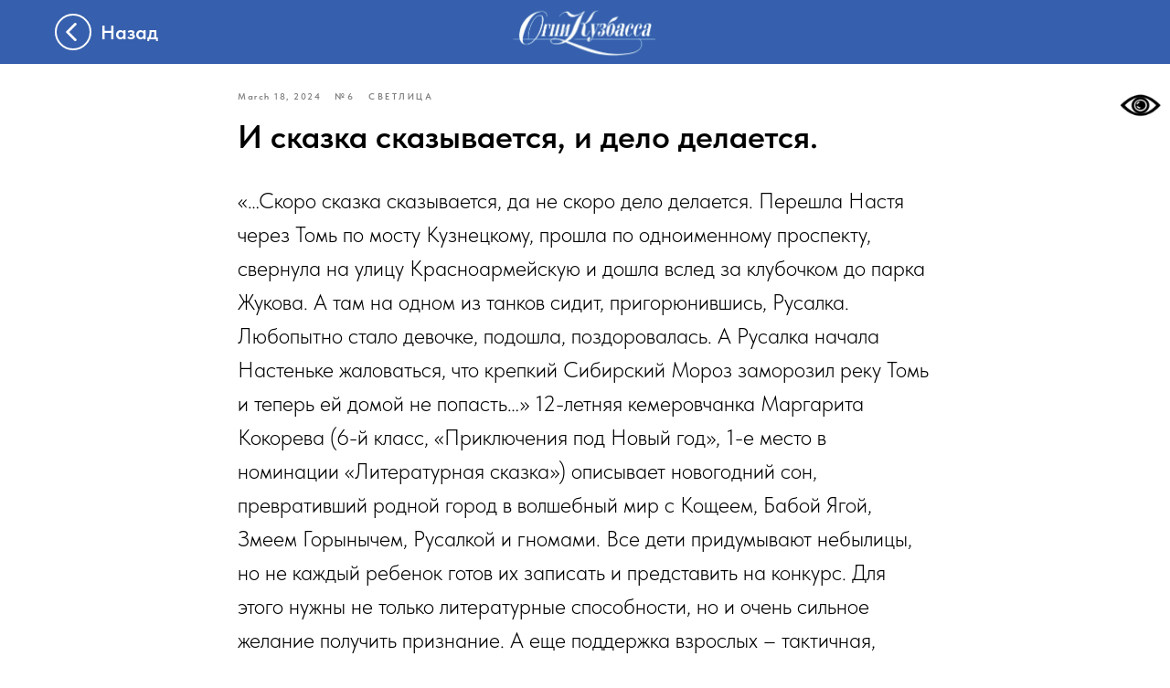

--- FILE ---
content_type: text/html; charset=UTF-8
request_url: https://ognikuzbassakci.ru/tpost/slzpomm8i1-i-skazka-skazivaetsya-i-delo-delaetsya
body_size: 32093
content:
<!DOCTYPE html> <html lang="ru"> <head> <meta charset="utf-8" /> <meta http-equiv="Content-Type" content="text/html; charset=utf-8" /> <meta name="viewport" content="width=device-width, initial-scale=1.0" /> <!--metatextblock-->
    <title>И сказка сказывается, и дело делается.</title>
    <meta name="description" content="">
    <meta name="keywords" content="">
    <meta name="robots" content="index, follow" />

    <meta property="og:title" content="И сказка сказывается, и дело делается." />
    <meta property="og:description" content="" />
    <meta property="og:type" content="website" />
    <meta property="og:url" content="https://ognikuzbassakci.ru/tpost/slzpomm8i1-i-skazka-skazivaetsya-i-delo-delaetsya" />
    <meta property="og:image" content="" />

    <link rel="canonical" href="https://ognikuzbassakci.ru/tpost/slzpomm8i1-i-skazka-skazivaetsya-i-delo-delaetsya" />
    <link rel="alternate" type="application/rss+xml" title="Огни Кузбасса 2023 г." href="https://ognikuzbassakci.ru/rss-feed-438640072721.xml" />
    <link rel="amphtml" href="https://ognikuzbassakci.ru/tpost/slzpomm8i1-i-skazka-skazivaetsya-i-delo-delaetsya?amp=true">

<!--/metatextblock--> <meta name="format-detection" content="telephone=no" /> <meta http-equiv="x-dns-prefetch-control" content="on"> <link rel="dns-prefetch" href="https://ws.tildacdn.com"> <link rel="dns-prefetch" href="https://static.tildacdn.com"> <link rel="icon" type="image/png" sizes="32x32" href="https://static.tildacdn.com/tild6130-3136-4432-b337-393831643965/favicon-32x32.png" media="(prefers-color-scheme: light)"/> <link rel="icon" type="image/png" sizes="32x32" href="https://static.tildacdn.com/tild3836-3030-4163-b861-396464316132/favicon-32x32.png" media="(prefers-color-scheme: dark)"/> <link rel="icon" type="image/svg+xml" sizes="any" href="https://static.tildacdn.com/tild3531-3365-4664-b465-613662363066/faavicon.svg"> <link rel="apple-touch-icon" type="image/png" href="https://static.tildacdn.com/tild6638-3638-4861-b530-653332623061/android-chrome-192x1.png"> <link rel="icon" type="image/png" sizes="192x192" href="https://static.tildacdn.com/tild6638-3638-4861-b530-653332623061/android-chrome-192x1.png"> <!-- Assets --> <script src="https://neo.tildacdn.com/js/tilda-fallback-1.0.min.js" async charset="utf-8"></script> <link rel="stylesheet" href="https://static.tildacdn.com/css/tilda-grid-3.0.min.css" type="text/css" media="all" onerror="this.loaderr='y';"/> <link rel="stylesheet" href="https://static.tildacdn.com/ws/project7902360/tilda-blocks-page40581384.min.css?t=1768898830" type="text/css" media="all" onerror="this.loaderr='y';" /><link rel="stylesheet" href="https://static.tildacdn.com/ws/project7902360/tilda-blocks-page41653438.min.css?t=1768945398" type="text/css" media="all" onerror="this.loaderr='y';" /><link rel="stylesheet" href="https://static.tildacdn.com/ws/project7902360/tilda-blocks-page41235780.min.css?t=1768945398" type="text/css" media="all" onerror="this.loaderr='y';" /> <link rel="stylesheet" href="https://static.tildacdn.com/css/tilda-animation-2.0.min.css" type="text/css" media="all" onerror="this.loaderr='y';" /> <link rel="stylesheet" href="https://static.tildacdn.com/css/tilda-forms-1.0.min.css" type="text/css" media="all" onerror="this.loaderr='y';" /> <link rel="stylesheet" href="https://static.tildacdn.com/css/tilda-popup-1.1.min.css" type="text/css" media="print" onload="this.media='all';" onerror="this.loaderr='y';" /> <noscript><link rel="stylesheet" href="https://static.tildacdn.com/css/tilda-popup-1.1.min.css" type="text/css" media="all" /></noscript> <link rel="stylesheet" href="https://static.tildacdn.com/css/tilda-feed-1.1.min.css" type="text/css" media="all" /> <link rel="stylesheet" href="https://static.tildacdn.com/css/tilda-slds-1.4.min.css" type="text/css" media="print" onload="this.media='all';" onerror="this.loaderr='y';" /> <noscript><link rel="stylesheet" href="https://static.tildacdn.com/css/tilda-slds-1.4.min.css" type="text/css" media="all" /></noscript> <link rel="stylesheet" href="https://static.tildacdn.com/css/tilda-menu-widgeticons-1.0.min.css" type="text/css" media="all" onerror="this.loaderr='y';" /> <link rel="stylesheet" href="https://static.tildacdn.com/css/fonts-tildasans.css" type="text/css" media="all" onerror="this.loaderr='y';" /> <script nomodule src="https://static.tildacdn.com/js/tilda-polyfill-1.0.min.js" charset="utf-8"></script> <script type="text/javascript">function t_onReady(func) {if(document.readyState!='loading') {func();} else {document.addEventListener('DOMContentLoaded',func);}}
function t_onFuncLoad(funcName,okFunc,time) {if(typeof window[funcName]==='function') {okFunc();} else {setTimeout(function() {t_onFuncLoad(funcName,okFunc,time);},(time||100));}}function t_throttle(fn,threshhold,scope) {return function() {fn.apply(scope||this,arguments);};}function t396_initialScale(t){var e=document.getElementById("rec"+t);if(e){var i=e.querySelector(".t396__artboard");if(i){window.tn_scale_initial_window_width||(window.tn_scale_initial_window_width=document.documentElement.clientWidth);var a=window.tn_scale_initial_window_width,r=[],n,l=i.getAttribute("data-artboard-screens");if(l){l=l.split(",");for(var o=0;o<l.length;o++)r[o]=parseInt(l[o],10)}else r=[320,480,640,960,1200];for(var o=0;o<r.length;o++){var d=r[o];a>=d&&(n=d)}var _="edit"===window.allrecords.getAttribute("data-tilda-mode"),c="center"===t396_getFieldValue(i,"valign",n,r),s="grid"===t396_getFieldValue(i,"upscale",n,r),w=t396_getFieldValue(i,"height_vh",n,r),g=t396_getFieldValue(i,"height",n,r),u=!!window.opr&&!!window.opr.addons||!!window.opera||-1!==navigator.userAgent.indexOf(" OPR/");if(!_&&c&&!s&&!w&&g&&!u){var h=parseFloat((a/n).toFixed(3)),f=[i,i.querySelector(".t396__carrier"),i.querySelector(".t396__filter")],v=Math.floor(parseInt(g,10)*h)+"px",p;i.style.setProperty("--initial-scale-height",v);for(var o=0;o<f.length;o++)f[o].style.setProperty("height","var(--initial-scale-height)");t396_scaleInitial__getElementsToScale(i).forEach((function(t){t.style.zoom=h}))}}}}function t396_scaleInitial__getElementsToScale(t){return t?Array.prototype.slice.call(t.children).filter((function(t){return t&&(t.classList.contains("t396__elem")||t.classList.contains("t396__group"))})):[]}function t396_getFieldValue(t,e,i,a){var r,n=a[a.length-1];if(!(r=i===n?t.getAttribute("data-artboard-"+e):t.getAttribute("data-artboard-"+e+"-res-"+i)))for(var l=0;l<a.length;l++){var o=a[l];if(!(o<=i)&&(r=o===n?t.getAttribute("data-artboard-"+e):t.getAttribute("data-artboard-"+e+"-res-"+o)))break}return r}window.TN_SCALE_INITIAL_VER="1.0",window.tn_scale_initial_window_width=null;</script> <script src="https://static.tildacdn.com/js/jquery-1.10.2.min.js" charset="utf-8" onerror="this.loaderr='y';"></script> <script src="https://static.tildacdn.com/js/tilda-scripts-3.0.min.js" charset="utf-8" defer onerror="this.loaderr='y';"></script> <script src="https://static.tildacdn.com/ws/project7902360/tilda-blocks-page40581384.min.js?t=1768898830" charset="utf-8" onerror="this.loaderr='y';"></script><script src="https://static.tildacdn.com/ws/project7902360/tilda-blocks-page41653438.min.js?t=1768945398" onerror="this.loaderr='y';"></script><script src="https://static.tildacdn.com/ws/project7902360/tilda-blocks-page41235780.min.js?t=1768945398" onerror="this.loaderr='y';"></script> <script src="https://static.tildacdn.com/js/tilda-lazyload-1.0.min.js" charset="utf-8" async onerror="this.loaderr='y';"></script> <script src="https://static.tildacdn.com/js/tilda-animation-2.0.min.js" charset="utf-8" async onerror="this.loaderr='y';"></script> <script src="https://static.tildacdn.com/js/tilda-feed-1.1.min.js" charset="utf-8"></script><script src="https://static.tildacdn.com/js/tilda-zero-fixed-1.0.min.js" charset="utf-8"></script><script src="https://static.tildacdn.com/js/tilda-zero-forms-1.0.min.js" charset="utf-8"></script><script src="https://static.tildacdn.com/js/tilda-zero-gallery-1.0.min.js" charset="utf-8"></script><script src="https://static.tildacdn.com/js/tilda-zero-tooltip-1.0.min.js" charset="utf-8"></script><script src="https://static.tildacdn.com/js/tilda-zero-video-1.0.min.js" charset="utf-8"></script><script src="https://static.tildacdn.com/js/tilda-forms-1.0.min.js" charset="utf-8"></script><link rel="stylesheet" href="https://static.tildacdn.com/css/tilda-forms-1.0.min.css" type="text/css" media="all"><script src="https://static.tildacdn.com/js/tilda-map-1.0.min.js" charset="utf-8"></script><script src="https://static.tildacdn.com/js/tilda-vote-1.1.min.js" charset="utf-8"></script><script src="https://static.tildacdn.com/js/tilda-animation-sbs-1.0.min.js" charset="utf-8"></script> <script src="https://static.tildacdn.com/js/tilda-slds-1.4.min.js" charset="utf-8" async onerror="this.loaderr='y';"></script> <script src="https://static.tildacdn.com/js/hammer.min.js" charset="utf-8" async onerror="this.loaderr='y';"></script> <script src="https://static.tildacdn.com/js/tilda-menu-1.0.min.js" charset="utf-8" async onerror="this.loaderr='y';"></script> <script src="https://static.tildacdn.com/js/tilda-menu-widgeticons-1.0.min.js" charset="utf-8" async onerror="this.loaderr='y';"></script> <script src="https://static.tildacdn.com/js/tilda-popup-1.0.min.js" charset="utf-8" async onerror="this.loaderr='y';"></script> <script src="https://static.tildacdn.com/js/tilda-widget-positions-1.0.min.js" charset="utf-8" async onerror="this.loaderr='y';"></script> <script src="https://static.tildacdn.com/js/tilda-zero-1.1.min.js" charset="utf-8" async onerror="this.loaderr='y';"></script> <script src="https://static.tildacdn.com/js/tilda-zero-scale-1.0.min.js" charset="utf-8" async onerror="this.loaderr='y';"></script> <script src="https://static.tildacdn.com/js/tilda-skiplink-1.0.min.js" charset="utf-8" async onerror="this.loaderr='y';"></script> <script src="https://static.tildacdn.com/js/tilda-events-1.0.min.js" charset="utf-8" async onerror="this.loaderr='y';"></script> <!-- nominify begin --><!-- Google tag (gtag.js) --> <script async src="https://www.googletagmanager.com/gtag/js?id=G-5XC5N0HKMM"></script> <script>
  window.dataLayer = window.dataLayer || [];
  function gtag(){dataLayer.push(arguments);}
  gtag('js', new Date());

  gtag('config', 'G-5XC5N0HKMM');
</script> <!-- Yandex.Metrika counter --> <script type="text/javascript" >
   (function(m,e,t,r,i,k,a){m[i]=m[i]||function(){(m[i].a=m[i].a||[]).push(arguments)};
   m[i].l=1*new Date();
   for (var j = 0; j < document.scripts.length; j++) {if (document.scripts[j].src === r) { return; }}
   k=e.createElement(t),a=e.getElementsByTagName(t)[0],k.async=1,k.src=r,a.parentNode.insertBefore(k,a)})
   (window, document, "script", "https://mc.yandex.ru/metrika/tag.js", "ym");

   ym(95745437, "init", {
        clickmap:true,
        trackLinks:true,
        accurateTrackBounce:true,
        webvisor:true
   });
</script> <noscript><div><img src="https://mc.yandex.ru/watch/95745437" style="position:absolute; left:-9999px;" alt="" /></div></noscript> <!-- /Yandex.Metrika counter --><!-- nominify end --><script type="text/javascript">window.dataLayer=window.dataLayer||[];</script> <script type="text/javascript">(function() {if((/bot|google|yandex|baidu|bing|msn|duckduckbot|teoma|slurp|crawler|spider|robot|crawling|facebook/i.test(navigator.userAgent))===false&&typeof(sessionStorage)!='undefined'&&sessionStorage.getItem('visited')!=='y'&&document.visibilityState){var style=document.createElement('style');style.type='text/css';style.innerHTML='@media screen and (min-width: 980px) {.t-records {opacity: 0;}.t-records_animated {-webkit-transition: opacity ease-in-out .2s;-moz-transition: opacity ease-in-out .2s;-o-transition: opacity ease-in-out .2s;transition: opacity ease-in-out .2s;}.t-records.t-records_visible {opacity: 1;}}';document.getElementsByTagName('head')[0].appendChild(style);function t_setvisRecs(){var alr=document.querySelectorAll('.t-records');Array.prototype.forEach.call(alr,function(el) {el.classList.add("t-records_animated");});setTimeout(function() {Array.prototype.forEach.call(alr,function(el) {el.classList.add("t-records_visible");});sessionStorage.setItem("visited","y");},400);}
document.addEventListener('DOMContentLoaded',t_setvisRecs);}})();</script></head> <body class="t-body" style="margin:0;"> <!--allrecords--> <div id="allrecords" class="t-records" data-post-page="y" data-hook="blocks-collection-content-node" data-tilda-project-id="7902360" data-tilda-page-id="40581384" data-tilda-page-alias="svetlitsa" data-tilda-formskey="71c521682bb0fe61c8eb3ccf87902360" data-tilda-stat-scroll="yes" data-tilda-lazy="yes" data-tilda-project-lang="RU" data-tilda-root-zone="com" data-tilda-project-headcode="yes" data-tilda-project-country="RU">

<!-- POST START -->

<!--header-->
<div id="t-header" class="t-records" data-hook="blocks-collection-content-node" data-tilda-project-id="7902360" data-tilda-page-id="41653438" data-tilda-page-alias="head_publication" data-tilda-formskey="71c521682bb0fe61c8eb3ccf87902360" data-tilda-stat-scroll="yes" data-tilda-lazy="yes" data-tilda-project-lang="RU" data-tilda-root-zone="one"  data-tilda-project-headcode="yes"     data-tilda-project-country="RU">

    <div id="rec673280597" class="r t-rec uc-menu" style=" " data-animationappear="off" data-record-type="396"      >
<!-- T396 -->
<style>#rec673280597 .t396__artboard {position: fixed;width: 100%;left: 0;top: 0;z-index: 990;}#rec673280597 .t396__artboard {height: 70px;}#rec673280597 .t396__filter {height: 70px;        background-image: -webkit-gradient( linear, left top, left bottom, from(rgba(33,78,165,0.9)), to(rgba(33,78,165,0.9)) );background-image: -webkit-linear-gradient(top, rgba(33,78,165,0.9), rgba(33,78,165,0.9));background-image: linear-gradient(to bottom, rgba(33,78,165,0.9), rgba(33,78,165,0.9));will-change: transform;}#rec673280597 .t396__carrier{height: 70px;background-position: center center;background-attachment: scroll;background-size: cover;background-repeat: no-repeat;}@media screen and (max-width: 1199px) {#rec673280597 .t396__artboard,#rec673280597 .t396__filter,#rec673280597 .t396__carrier {height: 70px;}#rec673280597 .t396__filter {}#rec673280597 .t396__carrier {background-attachment: scroll;}}@media screen and (max-width: 959px) {#rec673280597 .t396__artboard,#rec673280597 .t396__filter,#rec673280597 .t396__carrier {}#rec673280597 .t396__filter {}#rec673280597 .t396__carrier {background-attachment: scroll;}}@media screen and (max-width: 639px) {#rec673280597 .t396__artboard,#rec673280597 .t396__filter,#rec673280597 .t396__carrier {height: 70px;}#rec673280597 .t396__filter {    background-image: -webkit-gradient( linear, left top, left bottom, from(rgba(33,78,165,0.9)), to(rgba(33,78,165,0.9)) );background-image: -webkit-linear-gradient(top, rgba(33,78,165,0.9), rgba(33,78,165,0.9));background-image: linear-gradient(to bottom, rgba(33,78,165,0.9), rgba(33,78,165,0.9));background-color: unset;will-change: transform;}#rec673280597 .t396__carrier {background-attachment: scroll;}}@media screen and (max-width: 479px) {#rec673280597 .t396__artboard,#rec673280597 .t396__filter,#rec673280597 .t396__carrier {height: 45px;}#rec673280597 .t396__filter {    background-image: -webkit-gradient( linear, left top, left bottom, from(rgba(33,78,165,0.9)), to(rgba(33,78,165,0.9)) );background-image: -webkit-linear-gradient(top, rgba(33,78,165,0.9), rgba(33,78,165,0.9));background-image: linear-gradient(to bottom, rgba(33,78,165,0.9), rgba(33,78,165,0.9));background-color: unset;will-change: transform;}#rec673280597 .t396__carrier {background-attachment: scroll;}}#rec673280597 .tn-elem[data-elem-id="1682005226907"] {
  color: #000000;
  text-align: center;
  z-index: 2;
  top:  -11px;;
  left:  calc(50% - 600px + -100px);;
  width: 411px;
  height: 91px;
}
#rec673280597 .tn-elem[data-elem-id="1682005226907"] .tn-atom {
  color: #000000;
  font-size: 14px;
  font-family: 'TildaSans', Arial,sans-serif;
  line-height: 1.55;
  font-weight: 700;
  border-radius: 4px;
  background-position: center center;
  --t396-speedhover: 0.2s;
  transition: background-color var(--t396-speedhover,0s) ease-in-out, color var(--t396-speedhover,0s) ease-in-out, border-color var(--t396-speedhover,0s) ease-in-out, box-shadow var(--t396-shadowshoverspeed,0.2s) ease-in-out;
  -webkit-box-pack: center;
  -ms-flex-pack: center;
  justify-content: center;
}
#rec673280597 .tn-elem[data-elem-id="1682005226907"] .tn-atom::after {
  display: none;
}
#rec673280597 .tn-elem[data-elem-id="1682005226907"] .tn-atom .tn-atom__button-text {
  transition: color var(--t396-speedhover,0s) ease-in-out;
  color: #000000;
}
#rec673280597 .tn-elem[data-elem-id="1682005226907"] .tn-atom .tn-atom__button-border::before {
  display: none;
}
#rec673280597 .tn-elem[data-elem-id="1682005226907"] .tn-atom .tn-atom__button-border::after {
  display: none;
}
@media (hover), (min-width:0\0) {
  #rec673280597 .tn-elem[data-elem-id="1682005226907"] .tn-atom:hover::after {
    opacity: 0;
  }
  #rec673280597 .tn-elem[data-elem-id="1682005226907"] .tn-atom:hover {
    animation-name: none;
  }
}
@media screen and (max-width: 1199px) {
  #rec673280597 .tn-elem[data-elem-id="1682005226907"] {
    top:  -17px;;
    left:  calc(50% - 480px + -143px);;
    width: px;
    height: 108px;
  }
  #rec673280597 .tn-elem[data-elem-id="1682005226907"] .tn-atom {
    white-space: normal;
    background-size: cover;
  }
  #rec673280597 .tn-elem[data-elem-id="1682005226907"] .tn-atom::after {
    display: none;
  }
  #rec673280597 .tn-elem[data-elem-id="1682005226907"] .tn-atom .tn-atom__button-text {
    overflow: visible;
  }
  #rec673280597 .tn-elem[data-elem-id="1682005226907"] .tn-atom .tn-atom__button-border::before {
    display: none;
  }
  #rec673280597 .tn-elem[data-elem-id="1682005226907"] .tn-atom .tn-atom__button-border::after {
    display: none;
  }
  @media (hover), (min-width:0\0) {
    #rec673280597 .tn-elem[data-elem-id="1682005226907"] .tn-atom:hover::after {
      opacity: 0;
    }
    #rec673280597 .tn-elem[data-elem-id="1682005226907"] .tn-atom:hover {
      animation-name: none;
    }
  }
}
@media screen and (max-width: 959px) {
  #rec673280597 .tn-elem[data-elem-id="1682005226907"] {
    top:  -36px;;
    left:  calc(50% - 320px + -115px);;
    width: px;
    height: 153px;
  }
  #rec673280597 .tn-elem[data-elem-id="1682005226907"] .tn-atom {
    white-space: normal;
    background-size: cover;
  }
  #rec673280597 .tn-elem[data-elem-id="1682005226907"] .tn-atom::after {
    display: none;
  }
  #rec673280597 .tn-elem[data-elem-id="1682005226907"] .tn-atom .tn-atom__button-text {
    overflow: visible;
  }
  #rec673280597 .tn-elem[data-elem-id="1682005226907"] .tn-atom .tn-atom__button-border::before {
    display: none;
  }
  #rec673280597 .tn-elem[data-elem-id="1682005226907"] .tn-atom .tn-atom__button-border::after {
    display: none;
  }
  @media (hover), (min-width:0\0) {
    #rec673280597 .tn-elem[data-elem-id="1682005226907"] .tn-atom:hover::after {
      opacity: 0;
    }
    #rec673280597 .tn-elem[data-elem-id="1682005226907"] .tn-atom:hover {
      animation-name: none;
    }
  }
}
@media screen and (max-width: 639px) {
  #rec673280597 .tn-elem[data-elem-id="1682005226907"] {
    top:  -37px;;
    left:  calc(50% - 240px + -161px);;
    width: px;
  }
  #rec673280597 .tn-elem[data-elem-id="1682005226907"] .tn-atom {
    white-space: normal;
    background-size: cover;
  }
  #rec673280597 .tn-elem[data-elem-id="1682005226907"] .tn-atom::after {
    display: none;
  }
  #rec673280597 .tn-elem[data-elem-id="1682005226907"] .tn-atom .tn-atom__button-text {
    overflow: visible;
  }
  #rec673280597 .tn-elem[data-elem-id="1682005226907"] .tn-atom .tn-atom__button-border::before {
    display: none;
  }
  #rec673280597 .tn-elem[data-elem-id="1682005226907"] .tn-atom .tn-atom__button-border::after {
    display: none;
  }
  @media (hover), (min-width:0\0) {
    #rec673280597 .tn-elem[data-elem-id="1682005226907"] .tn-atom:hover::after {
      opacity: 0;
    }
    #rec673280597 .tn-elem[data-elem-id="1682005226907"] .tn-atom:hover {
      animation-name: none;
    }
  }
}
@media screen and (max-width: 479px) {
  #rec673280597 .tn-elem[data-elem-id="1682005226907"] {
    top:  0px;;
    left:  calc(50% - 160px + -261px);;
    width: 423px;
    height: 55px;
  }
  #rec673280597 .tn-elem[data-elem-id="1682005226907"] .tn-atom {
    white-space: normal;
    background-size: cover;
  }
  #rec673280597 .tn-elem[data-elem-id="1682005226907"] .tn-atom::after {
    display: none;
  }
  #rec673280597 .tn-elem[data-elem-id="1682005226907"] .tn-atom .tn-atom__button-text {
    overflow: visible;
  }
  #rec673280597 .tn-elem[data-elem-id="1682005226907"] .tn-atom .tn-atom__button-border::before {
    display: none;
  }
  #rec673280597 .tn-elem[data-elem-id="1682005226907"] .tn-atom .tn-atom__button-border::after {
    display: none;
  }
  @media (hover), (min-width:0\0) {
    #rec673280597 .tn-elem[data-elem-id="1682005226907"] .tn-atom:hover::after {
      opacity: 0;
    }
    #rec673280597 .tn-elem[data-elem-id="1682005226907"] .tn-atom:hover {
      animation-name: none;
    }
  }
}#rec673280597 .tn-elem[data-elem-id="1701098200008"] {
  z-index: 4;
  top:  7px;;
  left:  calc(50% - 600px + 511px);;
  width: 178px;
  height: 57px;
}
#rec673280597 .tn-elem[data-elem-id="1701098200008"] .tn-atom {
  background-position: center center;
  background-size: cover;
  background-repeat: no-repeat;
  border-width: var(--t396-borderwidth, 0);
  border-style: var(--t396-borderstyle, solid);
  border-color: var(--t396-bordercolor, transparent);
  transition: background-color var(--t396-speedhover,0s) ease-in-out, color var(--t396-speedhover,0s) ease-in-out, border-color var(--t396-speedhover,0s) ease-in-out, box-shadow var(--t396-shadowshoverspeed,0.2s) ease-in-out;
}
@media screen and (max-width: 1199px) {
  #rec673280597 .tn-elem[data-elem-id="1701098200008"] {
    top:  7px;;
    left:  calc(50% - 480px + 391px);;
  }
}
@media screen and (max-width: 959px) {
  #rec673280597 .tn-elem[data-elem-id="1701098200008"] {
    left:  calc(50% - 320px + 442px);;
  }
}
@media screen and (max-width: 639px) {
  #rec673280597 .tn-elem[data-elem-id="1701098200008"] {
    top:  7px;;
    left:  calc(50% - 240px + 292px);;
  }
}
@media screen and (max-width: 479px) {
  #rec673280597 .tn-elem[data-elem-id="1701098200008"] {
    top:  5px;;
    left:  calc(50% - 160px + 207px);;
    width: 103px;
    height: 35px;
  }
}#rec673280597 .tn-elem[data-elem-id="1701099094172"] {
  z-index: 5;
  top:  25px;;
  left:  calc(50% - 600px + 28px);;
  width: 20px;
  height: 20px;
  pointer-events: none;
}
#rec673280597 .tn-elem[data-elem-id="1701099094172"] .tn-atom {
  background-position: center center;
  background-size: cover;
  background-repeat: no-repeat;
  border-width: var(--t396-borderwidth, 0);
  border-style: var(--t396-borderstyle, solid);
  border-color: var(--t396-bordercolor, transparent);
  transition: background-color var(--t396-speedhover,0s) ease-in-out, color var(--t396-speedhover,0s) ease-in-out, border-color var(--t396-speedhover,0s) ease-in-out, box-shadow var(--t396-shadowshoverspeed,0.2s) ease-in-out;
}
@media screen and (max-width: 639px) {
  #rec673280597 .tn-elem[data-elem-id="1701099094172"] {
    left:  calc(50% - 240px + 18px);;
  }
}
@media screen and (max-width: 479px) {
  #rec673280597 .tn-elem[data-elem-id="1701099094172"] {
    top:  15px;;
    left:  calc(50% - 160px + 16px);;
    width: 15px;
    height: 15px;
  }
}#rec673280597 .tn-elem[data-elem-id="1701099522177"] {
  z-index: 6;
  top:  15px;;
  left:  calc(50% - 600px + 20px);;
  width: 40px;
  height: 40px;
  pointer-events: none;
}
#rec673280597 .tn-elem[data-elem-id="1701099522177"] .tn-atom {
  border-radius: 3000px;
  background-position: center center;
  --t396-borderwidth: 2px;
  --t396-bordercolor: #ffffff;
  border-width: var(--t396-borderwidth, 0);
  border-style: var(--t396-borderstyle, solid);
  border-color: var(--t396-bordercolor, transparent);
  transition: background-color var(--t396-speedhover,0s) ease-in-out, color var(--t396-speedhover,0s) ease-in-out, border-color var(--t396-speedhover,0s) ease-in-out, box-shadow var(--t396-shadowshoverspeed,0.2s) ease-in-out;
}
@media screen and (max-width: 639px) {
  #rec673280597 .tn-elem[data-elem-id="1701099522177"] {
    left:  calc(50% - 240px + 10px);;
  }
}
@media screen and (max-width: 479px) {
  #rec673280597 .tn-elem[data-elem-id="1701099522177"] {
    top:  8px;;
    left:  calc(50% - 160px + 10px);;
    width: 29px;
    height: 29px;
  }
}#rec673280597 .tn-elem[data-elem-id="1701099619344"] {
  color: #ffffff;
  z-index: 7;
  top:  18px;;
  left:  calc(50% - 600px + 70px);;
  width: 255px;
  height: auto;
  pointer-events: none;
}
#rec673280597 .tn-elem[data-elem-id="1701099619344"] .tn-atom {
  color: #ffffff;
  font-size: 22px;
  font-family: 'TildaSans', Arial,sans-serif;
  line-height: 1.55;
  font-weight: 600;
  background-position: center center;
  border-width: var(--t396-borderwidth, 0);
  border-style: var(--t396-borderstyle, solid);
  border-color: var(--t396-bordercolor, transparent);
  transition: background-color var(--t396-speedhover,0s) ease-in-out, color var(--t396-speedhover,0s) ease-in-out, border-color var(--t396-speedhover,0s) ease-in-out, box-shadow var(--t396-shadowshoverspeed,0.2s) ease-in-out;
  text-shadow: var(--t396-shadow-text-x, 0px) var(--t396-shadow-text-y, 0px) var(--t396-shadow-text-blur, 0px) rgba(var(--t396-shadow-text-color), var(--t396-shadow-text-opacity, 100%));
}
@media screen and (max-width: 1199px) {
  #rec673280597 .tn-elem[data-elem-id="1701099619344"] {
    top:  18px;;
    left:  calc(50% - 480px + 70px);;
    height: auto;
  }
}
@media screen and (max-width: 639px) {
  #rec673280597 .tn-elem[data-elem-id="1701099619344"] {
    left:  calc(50% - 240px + 60px);;
    height: auto;
  }
}
@media screen and (max-width: 479px) {
  #rec673280597 .tn-elem[data-elem-id="1701099619344"] {
    top:  10px;;
    left:  calc(50% - 160px + 49px);;
    width: 54px;
    height: auto;
  }
  #rec673280597 .tn-elem[data-elem-id="1701099619344"] .tn-atom {
    font-size: 16px;
    background-size: cover;
  }
}</style>










<div class='t396'>

	<div class="t396__artboard" data-artboard-recid="673280597" data-artboard-screens="320,480,640,960,1200"

				data-artboard-height="70"
		data-artboard-valign="center"
				 data-artboard-upscale="grid" 						 data-artboard-pos="fixed" 														 data-artboard-fixed-need-js="y"
							
																																															
				 data-artboard-height-res-320="45" 																 data-artboard-upscale-res-320="window" 																																
																																															
				 data-artboard-height-res-480="70" 																																																
																																															
																																																				
																																															
				 data-artboard-height-res-960="70" 																																																
						>

		
				
								
																											
																											
																											
																											
					
					<div class="t396__carrier" data-artboard-recid="673280597"></div>
		
		
		<div class="t396__filter" data-artboard-recid="673280597"></div>

		
					
		
				
						
	
			
	
						
												
												
												
												
									
	
			
	<div class='t396__elem tn-elem tn-elem__6732805971682005226907' data-elem-id='1682005226907' data-elem-type='button'
				data-field-top-value="-11"
		data-field-left-value="-100"
		 data-field-height-value="91" 		 data-field-width-value="411" 		data-field-axisy-value="top"
		data-field-axisx-value="left"
		data-field-container-value="grid"
		data-field-topunits-value="px"
		data-field-leftunits-value="px"
		data-field-heightunits-value="px"
		data-field-widthunits-value="px"
																																																																						 data-field-fontsize-value="14" 		
							
			
																																																																																																																																								
												
				 data-field-top-res-320-value="0" 				 data-field-left-res-320-value="-261" 				 data-field-height-res-320-value="55" 				 data-field-width-res-320-value="423" 																																																																																																																								
			
					
			
																																																																																																																																								
												
				 data-field-top-res-480-value="-37" 				 data-field-left-res-480-value="-161" 																 data-field-axisx-res-480-value="left" 				 data-field-container-res-480-value="grid" 																																																																																																												
			
					
			
																																																																																																																																								
												
				 data-field-top-res-640-value="-36" 				 data-field-left-res-640-value="-115" 				 data-field-height-res-640-value="153" 																																																																																																																												
			
					
			
																																																																																																																																								
												
				 data-field-top-res-960-value="-17" 				 data-field-left-res-960-value="-143" 				 data-field-height-res-960-value="108" 																																																																																																																												
			
					
			
		
		
		
			>

		
									
				
				
																			
																				
																				
																				
																				
					
				
							<a class='tn-atom' href="#goback"  >
				<div class='tn-atom__button-content'>
						
						
					
					<span class="tn-atom__button-text">ㅤㅤㅤㅤㅤㅤㅤㅤㅤㅤ</span>
				</div>
				<span class="tn-atom__button-border"></span>
			</a>
		
				
				
				
				
				
				
	</div>

			
					
		
																																															
				
					
		
				
						
	
			
	
						
												
												
												
												
									
	
			
	<div class='t396__elem tn-elem tn-elem__6732805971701098200008' data-elem-id='1701098200008' data-elem-type='shape'
				data-field-top-value="7"
		data-field-left-value="511"
		 data-field-height-value="57" 		 data-field-width-value="178" 		data-field-axisy-value="top"
		data-field-axisx-value="left"
		data-field-container-value="grid"
		data-field-topunits-value="px"
		data-field-leftunits-value="px"
		data-field-heightunits-value="px"
		data-field-widthunits-value="px"
																																																																								
							
			
																																																																																																																																								
												
				 data-field-top-res-320-value="5" 				 data-field-left-res-320-value="207" 				 data-field-height-res-320-value="35" 				 data-field-width-res-320-value="103" 																																																																																																																								
			
					
			
																																																																																																																																								
												
				 data-field-top-res-480-value="7" 				 data-field-left-res-480-value="292" 																																																																																																																																
			
					
			
																																																																																																																																								
												
								 data-field-left-res-640-value="442" 																																																																																																																																
			
					
			
																																																																																																																																								
												
				 data-field-top-res-960-value="7" 				 data-field-left-res-960-value="391" 																																																																																																																																
			
					
			
		
		
		
			>

		
									
				
				
																			
																				
																				
																				
																				
					
							<a class='tn-atom' href="/"				 																																			style="background-image:url('https://static.tildacdn.com/tild6236-6632-4466-a661-663261343133/logotip_4_-PhotoRoom.png');"
																																								aria-label=''							role="img"
												>
			</a>
		
				
				
				
				
				
				
				
	</div>

			
					
		
				
										
		
				
						
	
			
	
						
												
												
												
												
									
	
			
	<div class='t396__elem tn-elem tn-elem__6732805971701099094172' data-elem-id='1701099094172' data-elem-type='shape'
				data-field-top-value="25"
		data-field-left-value="28"
		 data-field-height-value="20" 		 data-field-width-value="20" 		data-field-axisy-value="top"
		data-field-axisx-value="left"
		data-field-container-value="grid"
		data-field-topunits-value="px"
		data-field-leftunits-value="px"
		data-field-heightunits-value="px"
		data-field-widthunits-value="px"
																																																																								
							
			
																																																																																																																																								
												
				 data-field-top-res-320-value="15" 				 data-field-left-res-320-value="16" 				 data-field-height-res-320-value="15" 				 data-field-width-res-320-value="15" 																																																																																																																								
			
					
			
																																																																																																																																								
												
								 data-field-left-res-480-value="18" 																																																																																																																																
			
					
			
																																																																																																																																								
												
																																																																																																																																								
			
					
			
																																																																																																																																								
												
																																																																																																																																								
			
					
			
		
		
		
			>

		
									
				
				
																			
																				
																				
																				
																				
					
							<div class='tn-atom' 				 																																			style="background-image:url('https://static.tildacdn.com/tild3237-3264-4037-a565-363233386333/arrowhead-thin-outli.png');"
																																								aria-label=''							role="img"
												>
			</div>
		
				
				
				
				
				
				
				
	</div>

			
							
		
				
						
	
			
	
						
												
												
												
												
									
	
			
	<div class='t396__elem tn-elem tn-elem__6732805971701099522177' data-elem-id='1701099522177' data-elem-type='shape'
				data-field-top-value="15"
		data-field-left-value="20"
		 data-field-height-value="40" 		 data-field-width-value="40" 		data-field-axisy-value="top"
		data-field-axisx-value="left"
		data-field-container-value="grid"
		data-field-topunits-value="px"
		data-field-leftunits-value="px"
		data-field-heightunits-value="px"
		data-field-widthunits-value="px"
																																																																								
							
			
																																																																																																																																								
												
				 data-field-top-res-320-value="8" 				 data-field-left-res-320-value="10" 				 data-field-height-res-320-value="29" 				 data-field-width-res-320-value="29" 																																																																																																																								
			
					
			
																																																																																																																																								
												
								 data-field-left-res-480-value="10" 																																																																																																																																
			
					
			
																																																																																																																																								
												
																																																																																																																																								
			
					
			
																																																																																																																																								
												
																																																																																																																																								
			
					
			
		
		
		
			>

		
									
				
				
																			
																				
																				
																				
																				
					
							<div class='tn-atom' 				 																													>
			</div>
		
				
				
				
				
				
				
				
	</div>

			
						
					
		
				
						
	
			
	
						
												
												
												
												
									
	
			
	<div class='t396__elem tn-elem tn-elem__6732805971701099619344' data-elem-id='1701099619344' data-elem-type='text'
				data-field-top-value="18"
		data-field-left-value="70"
				 data-field-width-value="255" 		data-field-axisy-value="top"
		data-field-axisx-value="left"
		data-field-container-value="grid"
		data-field-topunits-value="px"
		data-field-leftunits-value="px"
		data-field-heightunits-value=""
		data-field-widthunits-value="px"
																																																																						 data-field-fontsize-value="22" 		
							
			
																																																																																																																																								
												
				 data-field-top-res-320-value="10" 				 data-field-left-res-320-value="49" 								 data-field-width-res-320-value="54" 																																																																																																																								 data-field-fontsize-res-320-value="16" 
			
					
			
																																																																																																																																								
												
								 data-field-left-res-480-value="60" 																																																																																																																																
			
					
			
																																																																																																																																								
												
																																																																																																																																								
			
					
			
																																																																																																																																								
												
				 data-field-top-res-960-value="18" 				 data-field-left-res-960-value="70" 																																																																																																																																
			
					
			
		
		
		
			>

		
									
							<div class='tn-atom'field='tn_text_1701099619344'>Назад</div>		
				
																			
																				
																				
																				
																				
					
				
				
				
				
				
				
				
				
	</div>

			
			</div> 
</div> 
<script>
											
																		
											
											
											
					
					
				t_onFuncLoad('t396_initialScale', function () {
					t396_initialScale('673280597');
				});
			
					
	
		t_onReady(function () {
			t_onFuncLoad('t396_init', function () {
				t396_init('673280597');
			});
		});
	
</script>



<!-- /T396 -->

</div>


    <div id="rec673368774" class="r t-rec t-screenmax-480px" style=" " data-animationappear="off" data-record-type="890"   data-screen-max="480px"   >
<!-- t890 -->

	
                                      



<div class="t890">
    <button type="button"
        class="t890__arrow
                    aria-label="Back to top"
		style="box-shadow:0px 0px 10px rgba(0,0,0,0.2);">
        <svg role="presentation" width="50" height="50" fill="none" xmlns="http://www.w3.org/2000/svg">
            <rect width="50" height="50" rx="50" fill="#214ea5" fill-opacity="0.70" stroke="none" />
                                                    <path d="M16 22l9-9 9 9" stroke="#ffffff" stroke-width="1" fill="none" stroke-linecap="round" stroke-linejoin="round" />
                <path d="M25 14.2V35.9" stroke="#ffffff" stroke-width="1" fill="none" stroke-linecap="round" />
                    </svg>
    </button>
</div>

    <style>
							#rec673368774 .t890 {
								right:20px; left: unset;				bottom: 20px;			}
							</style>

    <script type="text/javascript">
        t_onReady(function() {
            t_onFuncLoad('t890_init', function () {
                t890_init('673368774', '');
            });
        });
    </script>

    <style>
        @media screen and (min-width: 981px) {
                            #rec673368774 .t890__arrow:hover svg path {
                    stroke: #ffffff;
                    stroke-width: 1;                }
                #rec673368774 .t890__arrow:focus-visible svg path {
                    stroke: #ffffff;
                    stroke-width: 1;                }
                                        #rec673368774 .t890__arrow:hover svg rect {
                    fill: #0a2d70;
                    fill-opacity: 1;
                }
                #rec673368774 .t890__arrow:focus-visible svg rect {
                    fill: #0a2d70;
                    fill-opacity: 1;
                }
                    }
                    #rec673368774 .t890__arrow {
                border-radius: 53px;
            }
            </style>

</div>


    <div id="rec673368963" class="r t-rec t-screenmin-480px" style=" " data-animationappear="off" data-record-type="890"  data-screen-min="480px"    >
<!-- t890 -->

	
                                      



<div class="t890">
    <button type="button"
        class="t890__arrow
                    aria-label="Back to top"
		style="box-shadow:0px 0px 10px rgba(0,0,0,0.2);">
        <svg role="presentation" width="50" height="50" fill="none" xmlns="http://www.w3.org/2000/svg">
            <rect width="50" height="50" rx="50" fill="#214ea5" fill-opacity="0.70" stroke="none" />
                                                    <path d="M16 22l9-9 9 9" stroke="#ffffff" stroke-width="1" fill="none" stroke-linecap="round" stroke-linejoin="round" />
                <path d="M25 14.2V35.9" stroke="#ffffff" stroke-width="1" fill="none" stroke-linecap="round" />
                    </svg>
    </button>
</div>

    <style>
							#rec673368963 .t890 {
								right:20px; left: unset;				bottom: 20px;			}
							</style>

    <script type="text/javascript">
        t_onReady(function() {
            t_onFuncLoad('t890_init', function () {
                t890_init('673368963', '');
            });
        });
    </script>

    <style>
        @media screen and (min-width: 981px) {
                            #rec673368963 .t890__arrow:hover svg path {
                    stroke: #ffffff;
                    stroke-width: 1;                }
                #rec673368963 .t890__arrow:focus-visible svg path {
                    stroke: #ffffff;
                    stroke-width: 1;                }
                                        #rec673368963 .t890__arrow:hover svg rect {
                    fill: #0a2d70;
                    fill-opacity: 1;
                }
                #rec673368963 .t890__arrow:focus-visible svg rect {
                    fill: #0a2d70;
                    fill-opacity: 1;
                }
                    }
                    #rec673368963 .t890__arrow {
                border-radius: 53px;
            }
            </style>

</div>


    <div id="rec673479675" class="r t-rec" style=" " data-animationappear="off" data-record-type="131"      >
<!-- T123 -->
    <div class="t123" >
        <div class="t-container_100 ">
            <div class="t-width t-width_100 ">
                <!-- nominify begin -->
                <script src="https://lidrekon.ru/slep/js/uhpv-full.min.js"></script>

<style>
#specialButton {
display: flex;
align-items: center;
justify-content: flex-end;
position: absolute;
top: 16%;
right: 10px;
transform: translateY(-50%);
z-index: 9999;
}

#glaz {
width: 45px;
height: 25px;
margin-left: 10px;
}

body {
margin: 0;
padding: 0;
overflow-x: hidden;
}

.square {
position: absolute;
width: 45px;
height: 25px;
right: -22px;
top: 50%; /* Изменил значение top на 50% */
transform: translate(-50%, -50%); /* Исправил значения трансформации */
background-color: white;
opacity: 0.5;
z-index: -1;
}
</style>

<a id="specialButton" href="#">
<img src="https://lidrekon.ru/images/special.png" id="glaz" alt="ВЕРСИЯ ДЛЯ СЛАБОВИДЯЩИХ" title="ВЕРСИЯ ДЛЯ СЛАБОВИДИЯЩИХ" />
<div class="square"></div>
</a>

<script>
document.getElementById("specialButton").addEventListener("click", function() {
// здесь вы можете добавить обработчик события для кнопки
// например, отображение контента для слабовидящих
});
</script>
                 
                <!-- nominify end -->
            </div>  
        </div>
    </div>

</div>


    <div id="rec673356857" class="r t-rec" style=" " data-animationappear="off" data-record-type="131"      >
<!-- T123 -->
    <div class="t123" >
        <div class="t-container_100 ">
            <div class="t-width t-width_100 ">
                <!-- nominify begin -->
                <script>

document.addEventListener('DOMContentLoaded', function() {
    const backButton = document.querySelector('.uc-menu a[href="#goback"]');

    backButton.addEventListener('click', function(event) {
        event.preventDefault();
        history.back();
        return false;
    });
});

</script>
                 
                <!-- nominify end -->
            </div>  
        </div>
    </div>

</div>

</div>
<!--/header-->



    <style>
        .t-feed__post-popup__close-wrapper {
            display: none !important;
        }
    </style>


      






<div id="rec" class="r t-rec">
    <div class="t-feed">

        <div class="t-feed__post-popup t-popup_show" style="background-color:#ffffff;display:block;" data-feed-popup-postuid="slzpomm8i1" data-feed-popup-feeduid="438640072721">

            <div class="t-feed__post-popup__close-wrapper">

                <a href="https://ognikuzbassakci.ru/archive" class="t-popup__close">
                    <div class="t-popup__close-wrapper">
                        <svg class="t-popup__close-icon" width="11" height="20" viewBox="0 0 11 20" fill="none" xmlns="http://www.w3.org/2000/svg">
                            <path d="M1 1L10 10L1 19" stroke="#000000" stroke-width="2"/>
                        </svg>
                    </div>
                </a>

                <div class="t-feed__post-popup__close-text-wrapper">
                    <div class="js-feed-close-text t-feed__post-popup__close-text t-descr t-descr_xxs" style="color:#000000;">
                                                    Огни Кузбасса 2023 г.
                                            </div>
                </div>

                
            </div>

            <div class="t-feed__post-popup__container t-container t-popup__container t-popup__container-static">
                <div itemscope itemtype="https://schema.org/BlogPosting" class="t-feed__post-popup__content-wrapper">

                <div class="t-feed__post-popup__content t-col t-col_8">
                    <div style="display: none;">
                        <meta itemprop="datePublished" content="2024-03-17MSK21:24:00+03:00" />
                        <meta itemprop="dateModified" content="2024-06-23MSK14:39:14+03:00" />
                        <meta itemprop="mainEntityOfPage" content="https://ognikuzbassakci.ru/tpost/slzpomm8i1-i-skazka-skazivaetsya-i-delo-delaetsya" />
                        <div itemprop="publisher" itemscope itemtype="https://schema.org/Organization">
                            <meta itemprop="logo" content="" />
                            <meta itemprop="name" content="" />
                            <meta itemprop="address" content="" />
                            <meta itemprop="telephone" content="" />
                        </div>
                    </div>

                                            
                                                    
                                                                                            <div class="t-feed__post-popup__date-parts-wrapper t-feed__post-popup__date-parts-wrapper_beforetitle">
                                                                                                                    <span class="t-feed__post-popup__date-wrapper">
                                            <span class="js-feed-post-date t-feed__post-popup__date t-uptitle t-uptitle_sm">2024-03-18 01:24</span>
                                        </span>
                                                                                                                                                                                                    <a href="https://ognikuzbassakci.ru/archive#!/tfeeds/438640072721/c/№6" class="t-feed__post-popup__tag"><span class="t-uptitle t-uptitle_xs">№6</span></a>
                                                                                    <a href="https://ognikuzbassakci.ru/svetlitsa#!/tfeeds/438640072721/c/Светлица" class="t-feed__post-popup__tag"><span class="t-uptitle t-uptitle_xs">Светлица</span></a>
                                                                                                            </div>
                                                            
                                                            <div class="t-feed__post-popup__title-wrapper">
                                    <h1 itemprop="headline" class="js-feed-post-title t-feed__post-popup__title t-title t-title_xxs">И сказка сказывается, и дело делается.</h1>
                                </div>
                            
                                                                        
                    
                    
                    
                                            <div id="feed-text" class="r t-feed__post-popup__text-wrapper" data-animationappear="off">
                            <div itemprop="articleBody" class="js-feed-post-text t-feed__post-popup__text t-text t-text_md"><section><div class="t-redactor__tte-view"><div class="t-redactor__text">«…Скоро сказка сказывается, да не скоро дело делается. Перешла Настя через Томь по мосту Кузнецкому, прошла по одноименному проспекту, свернула на улицу Красноармейскую и дошла вслед за клубочком до парка Жукова. А там на одном из танков сидит, пригорюнившись, Русалка. Любопытно стало девочке, подошла, поздоровалась. А Русалка начала Настеньке жаловаться, что крепкий Сибирский Мороз заморозил реку Томь и теперь ей домой не попасть…» 12-летняя кемеровчанка Маргарита Кокорева (6-й класс, «Приключения под Новый год», 1-е место в номинации «Литературная сказка») описывает новогодний сон, превративший родной город в волшебный мир с Кощеем, Бабой Ягой, Змеем Горынычем, Русалкой и гномами. Все дети придумывают небылицы, но не каждый ребенок готов их записать и представить на конкурс. Для этого нужны не только литературные способности, но и очень сильное желание получить признание. А еще поддержка взрослых – тактичная, вдохновляющая и искренняя.<br />Региональный проект «Сказка живет в Кузбассе» зародился «на полях» Международного фестиваля русского языка и литературы «Матрица речи», реализованного в 2023 году Кузбасским центром искусств при поддержке Министерства культуры и национальной политики Кузбасса. Хотя первые сказочные ростки были взлелеяны еще в 2022 году, когда удалось провести серию творческих встреч лучших авторов региона, пишущих для детей, со школьниками Кемерова. Совместный проект Кузбасского центра искусств и Кемеровского областного отделения Союза писателей России под амбициозным названием «Я – писатель» имел целью вызвать у ребят желание не только читать, но и попробовать себя в роли сочинителей стихов, считалок, загадок и сказок.<br />Проект был рассчитан на три летних месяца школьных каникул, когда уже закончились уроки и все общение могло проходить в формате игры. Сначала взрослые сказочники Кузбасса (12 прозаиков и поэтов) читали детям вслух свои произведения, а потом предлагали каждому придумать и записать в самодельную книжечку из нескольких страниц собственную историю в прозе или в стихах, нарисовать к этому сюжету иллюстрации. И прочесть перед всеми, что получилось!<br />Поначалу многие стеснялись, но затем, убедившись, что презентация своей первой книжки – это совсем не страшно, а очень даже весело, торопились занять очередь для выхода на импровизированную сцену. Этот опыт доказал, что, во-первых, дети могут и хотят писать сказки, а во-вторых, они, как и взрослые, очень ценят результат: памятные бумажные «артефакты» встречи с писателями стали предметом гордости для юных авторов и настоящим открытием для их родителей. В общей сложности в этой творческой лаборатории попробовали свои силы около 300 детей!<br />Тогда в Кузбасском центре искусств родилась еще одна идея – издать настоящую сказочную книгу, собрав в нее самые интересные произведения детских писателей области и к тому же используя новейшие технологии. Книга должна была стать первым в регионе интерактивным печатным сборником с элементами дополненной реальности, с закодированными буквами-словами и шифрами-загадками. Назвали ее «Секретики». И есть особая символичность в том, что для воплощения проекта в жизнь потребовалось ровно девять долгих месяцев. Ведь, помимо сложных технических вопросов, решались и многие творческие, например по анимации волшебных героев, которые еще даже не были нарисованы. В общем, задача стояла крайне непростая – сделать книгу интересной для современных детей, которым виртуальная реальность заменила почти все другие источники познания.<br />Иллюстрации для «Секретиков» выполнили воспитанники ГАУДО КО РЦВПРС и ТДМ «Сириус. Кузбасс». На первой смене в декабре 2022 года за четыре дня была нарисована 21 иллюстрация. Эти работы выполнили 16 детей. Потом последовала доработка. И в течение нескольких месяцев количество иллюстраций достигло 82. Дети были в восторге!<br />Герои сказок не только ожили в движениях, но и заговорили голосами актеров: Андрея Куликова из Театра драмы Кузбасса и Вероники Ладутько из Театра для детей и молодежи.<br />В итоге получилась совершенно «волшебная» книга! Ее можно читать, раскрашивать в ней рисунки, взаимодействовать с ней через приложение: посмотреть мультики и познавательные ролики, послушать аудиозапись сказки, исследовать «секретные» изображения, собрать пазлы из иллюстраций, обнаружить спрятанные в них буквы, составить из них начало присказки «Сказка ложь, да в ней намек». И даже стать соавтором, написав свою собственную сказку (в конце книги для этого есть отдельная страница).<br />Как пример, одна из сказок «Секретиков» – «Пятна на солнце» (автор Александр Колтаков, г. Новокузнецк). Это история про цинично-скептично-противного ужа, который предлагает ежику и зайчику взглянуть на мир через… черные очки. Темные стекла так искажают реальность, что товарищи начинают сомневаться в своих прежних взглядах.<br />– Мне тоже стало грустно. Неужели в мире нет ничего совершенного, настоящего?! Если даже солнце с пятнами.<br />– Ничего… Если посмотреть вокруг хорошо вооруженным взглядом, – подтвердил ежик печальный вывод друга.<br />– Выходит, и дружба наша ненастоящая, с пятнами?<br />– Выходит, так.<br />Однако спустя какое-то время приятелей быстро приводит в чувство медвежонок.<br />– Вы почему такие грустные?<br />– Мы увидели на солнце пятна.<br />– А откуда они там взялись?<br />– Не знаем.<br />– Оно от этого стало хуже светить?<br />– Нет.<br />– Меньше стало греть?<br />– По-прежнему…<br />– Так что же вы мне и себе голову морочите?! Нас рыба ждет!<br />Под конец сказки вредный уж разбивает свои черные очки, новым взглядом смотрит на мир и даже предлагает свою дружбу лягушонку.<br />У Зои Козловой в «Секретиках» – стихи, испытанные на нескольких поколениях воспитанников детского сада. К слову, она сама очень смешно их читает и умеет при этом прикольно свистеть – дети на встречах слушали ее с открытыми ртами!<br />У Веры Лавриной в сборнике три поучительные сказки, похожие на притчи. Финал первой: «Люди иные тоже ценят в себе самое пустое, а не то, ради чего их Бог создал». Финал второй: «Первыми, слышь, не по хотению, а по умению становятся». Третья более объемная, она про изменчивость и непостоянство мира.<br />Наталья Шицкая опубликовала рассказ «Живая тайна». Прочитав его, дети узнают: нечто удивительное и прекрасное легко найти даже под ногами – там, куда мы обычно почему-то не смотрим, а стоило бы.<br />Екатерина Тюшина рассказала про девочку, которая заботилась о муравьях и очень переживала за их судьбу в холодную зимнюю пору.<br />Татьяна Маркинова написала историю «Где-то в тайге». В этой сказке девочка отдыху на море с родителями предпочла поездку к бабушке в глухую деревню, где и умудрилась попасть в мистическую историю. Но даже после череды пугающих приключений главная героиня не перестает любить замечательный деревенский мир.<br />Анна Пронкевич – автор антистрашилки про монстра. Это сказка для детей, которые боятся засыпать. Оказывается, стать смелым просто: «Чудище перестало прятаться под кроватью, а Димка понял, что, прежде чем кого-то испугаться, надо внимательно его разглядеть».<br />Людмила Седельцева опубликовала фэнтези о том, как под Новый год девочка и мальчик побывали на инопланетной елке. Поколдовали там немного, подружились с представителями иной цивилизации, украсили их сиреневую планету – и обратно домой.<br />Помимо сказок, в «Секретиках» есть стихи для самых маленьких.<br /><br />Председатель ООО «Союз детских и юношеских писателей», специалист ФГБНУ «Институт изучения детства, семьи и воспитания Российской академии образования», руководитель благотворительных проектов, направленных на популяризацию чтения среди детей и борьбу с малочтением, ведущая авторских интерактивов для детей Светлана Кривошлыкова (г. Москва) высоко оценила значение сборника «Секретики»:<br />«Когда мы делаем интерактивные книги, это позволяет привлечь интерес подрастающего поколения, потому что они сегодня не такие, как мы с вами были в детстве. Они хотят, чтобы книга была приближена к мульт-фильму, к виртуалке. И чтобы нам победить в этой борьбе за чтение, нужно идти в ногу со временем и придумывать новые возможности. Это очень здорово, что вы реализуете такой проект. Это важно и для региональных авторов, которым сегодня тоже нужно чувствовать поддержку и от государства, и от читателей. И конечно же, здорово, что есть такое приобщение детей к литературе, к искусству, это великая воспитательная составляющая, потому что слово – это то, с чего все начинается, в том числе развитие, а также оно определяет будущее, становление личности, раскрывает творческое начало. Я первый раз в Кемерове, и я чувствую, что здесь такая теплая обстановка. Это потрясающе!»<br /><br />После всех этих чудесных экспериментов и писательских арт-коллабораций вполне логично стартовал первый Региональный литературный конкурс для школьников «Сказка живет в Кузбассе». Он для тех, кто уже поверил в себя и решился услышать оценку профессионального жюри. Эксперты рассмотрели 39 заявок учеников шестых – одиннадцатых классов в четырех номинациях: сказка литературная, волшебная, бытовая, стихотворная. В конкурсе приняли участие школьники Кемерова, Новокузнецка, Белова, Мысков, Киселевска, Полысаева, Анжеро-Судженска и Яйского МО. <br />Хотя возраст участников и номинации конкурса были разными, главный закон был соблюден: в сказках добро всегда побеждает зло. <br />В то время как одни авторы наделяют сказочно-философскими смыслами рассказы о ссоре школьных подружек или происшествии в детском лагере, другие создают уникальный фантастический мир со своими правилами и, конечно же, трудными испытаниями – даже, к примеру, в Королевстве цветов: «И тогда Колокольчик понял, что он в круглом одиночестве на всем белом свете! Он плакал от боли и одиночества. Что такое боль, он уже знал. С одиночеством он встретился впервые» (Дмитрий Фоминых, г. Белово, 8-й класс, сказка «Черная роза в Королевстве цветов», 3-е место в номинации «Литературная сказка»).<br />Героями произведений школьников становятся маги и чародеи, обычные люди, звери и волшебные предметы. Обижается на безобразников-мальчишек красавица Весна. Решает проучить своего глупого хозяина старинное волшебное Зеркало. И даже маленький серый Камушек умудряется найти свое место в фантазиях начинающего сказочника. Этот Камушек оказался куском железной руды и после многочисленных трансформаций стал служить людям: «Человек поместил Камушек, который стал Шестереночкой, в часовой механизм, и тот заработал! Камушек-Шестереночка познакомился с другими детальками и почувствовал себя нужным и счастливым» (Мария Шестак, г. Новокузнецк, 7-й класс, «Сказка про то, как Камушек свое место в жизни нашел», 2-е место в номинации «Литературная сказка»).<br />Ищет себя персонаж и другой сказки. Причем история самоидентификации головастика выглядит весьма убедительно. «Я знаю, кто ты. Ты лягушонок!» – сказало солнышко. И это оказалось правдой: на кувшинке сидел лягушонок. Он не был похож ни на пиявку, ни на ската, ни на ящерицу, он похож на лягушонка. И лягушонок понял, что это превращение навсегда, что он лягушонок навсегда! И был счастлив!» (Андрей Алафировский, г. Кемерово, 8-й класс, «В поисках себя», 1-е место в номинации «Бытовая сказка»).<br />Ребята много пишут о современных техногенных и вечных человеческих проблемах: тут и экология, и жажда наживы, и лень. Затронута и классическая тема вражды между народами. Погружение в историю происходит через события на малой родине: представители двух миропорядков чуть друг друга не уничтожили, но очаровательные влюбленные исправили ситуацию (обошлось без смертей – они просто поженились). «Это замечательное событие стало началом союза не только между Талаем и Ольгой, но и между русским и шорским народами, которые решили теперь жить вместе в мире, который никогда уже не будет нарушен, потому что в основе его прочнейший материал – искренняя любовь» (Дмитрий Гурьев, г. Мыски, 10-й класс, «Талай и Ольга», 3-е место в номинации «Литературная сказка»).<br />Актуальным политическим событиям этого тысячелетия тоже нашлись сказочные причины. «И взошло вновь солнце. И ожили звери и насекомые. И вернулись птицы, и принесли в своих клювах зернышки разных растений и бросили на землю, и вырастали новые травы и деревья, и становилась земля Крымская еще краше и лучше. И снова цветут сады дивные, зреют фрукты диковинные. Возводятся дворцы чудесные. Строятся мосты величественные. И появились вновь улыбки у жителей крымских. И благодарят они всех волшебников за спасение чудесное» (Сабина Лашкова, г. Новокузнецк, 8-й класс, «Сказка о земле Крымской», 1-е место в номинации «Литературная сказка»).<br />Встречаются среди конкурсных работ и такие, которые явно восходят к фольклору, подражают исконному народному творчеству. «Упала слезинка Марьюшки на руку Весны-красны, проснулась Весна, пробудилась. Девочка ей в ножки поклонилась. Взяла Весна царевну за ручки белые, стала успокаивать: «Ладно, прощу я тебя, дитя неразумное, в этот раз, только по-обещай мне, что ты кричать и капризничать больше не будешь!..» Марья пообещала, что изменит свое поведение…» (Софья Резанцева, г. Кемерово, 6-й класс, «Весенняя сказка», 1-е место в номинации «Волшебная сказка»).<br />Отрадно, что некоторые участники конкурса для написания своих сказок прочитали не только множество фольклорных, литературных произведений, но и научные тексты, в том числе известную монографию «Морфология сказки» Владимира Проппа. Это явно чувствуется в таком, например, повествовании: «Возвращается он в палаты золотые царские, а его отец встречать выбегает, целует и обнимает: думал, пропал сын с концами, как прочие дети боярские. Пришел Иван к царице, кувшин к себе прижимая. Говорит ей: «Принес я, царица-матушка, водицы вам испить живой. Только всю сразу пить нельзя, в прах обратитесь». Разгневалась царица, что он живой воротился и указывать ей вздумал, выдернула кувшин у него из рук и в три глотка опустошила. Тут же дурно ей сделалось, даже позвать не смогла никого: пожелтела, почернела, а потом и вовсе в прах обратилась…» (Кира Молодцова, г. Новокузнецк, 10-й класс, «Иван – боярский сын», 1-е место в номинации «Волшебная сказка»).<br />В идеальном мире, созданном детским воображением, невольно хочется очутиться и немного отдохнуть от повседневной суеты. «Леса земли за Доладой оказались совсем как в рассказах: без единого мертвого дерева, лишь с могучими соснами и убаюкивающим пением птиц. А от одного вдоха воздуха с запахом хвои и воды Огнедар вмиг растерял всю усталость и потерянность, что мучили его с утра после кошмара. Сидя на коне, что перешел на спокойный аккуратный шаг, богатырь ощущал такую легкость, что ему и не снилась» (Арина Рост, г. Кемерово, 10-й класс, «Сказ о земле за Доладой», 1-е место в номинации «Литературная сказка»).<br />Цели конкурса были обозначены четко: увеличение читательской активности среди детей и подростков, формирование положительного отношения к русскому языку и литературе как важнейшим духовным ценностям, вклад в повышение престижа у молодежи умения грамотно владеть русским языком и в целом профессии писателя.<br />В ноябре талантливые ребята, ставшие победителями конкурса, были приглашены на смену «Пишем эпическое произведение» ГАУДО КО РЦВПРС и ТДМ «Сириус. Кузбасс», где смогли побывать на встречах, занятиях и мастер-классах с высококвалифицированными преподавателями литературы и профессиональными писателями региона.<br />Вот как отозвался о развитии проекта директор ГАУДО КО РЦВПРС и ТДМ «Сириус. Кузбасс» Галина Васильчук:<br />«Идея создания детского литературного конкурса «Сказка живет в Кузбассе» была обусловлена популярностью этого жанра среди детей и, как следствие, возможностью для ребят проявить свой писательский талант; он стал первой ступенькой на пути их профессионального восхождения. На смене в ОЦ «Сириус. Кузбасс» ребята не только пообщались с писателями, но и обрели единомышленников-сверстников из разных уголков области».<br /><br />Тринадцать финалистов конкурса «Сказка живет в Кузбассе» награждены сертификатами на право публикации в сборнике победителей. Шестеро лучших стали авторами журнала «Огни Кузбасса» (см. ниже). Всем участникам Регионального литературного конкурса подарили и новую интерактивную книгу с дополненной реальностью «Секретики».<br />Торжественное награждение победителей состоялось 28 октября. Организаторы (ГАУК «Кузбасский центр искусств») постарались, чтобы ребята по-настоящему почувствовали атмосферу сказки: пространство, где их собрали, было похоже на волшебный дворец. (Партнерами проекта выступили: филиал ФГБОУ ВО РГИСИ и Школа креативных индустрий в г. Кемерово, ГАУДО КО РЦВПРС и ТДМ «Сириус. Кузбасс».) <br />Эмоции победителей зарядили позитивом всех участников праздника.<br />Новокузнечанка Кира Молодцова: «Вообще, я сдаю ЕГЭ по литературе, и у меня были академические работы. Это была проба пера в прозе. Я невероятно рада! Это отличная возможность поверить в свои силы! Это такой заряд мотивации!»<br />Кемеровский шестиклассник Александр Измутдинов (написал сказку «Волшебник Изумрудкин» и занял 3-е место в номинации «Литературная сказка»): «Мне очень понравилось! Я впервые занимаю какие-то большие места! Впервые пишу что-то на литературный конкурс! Моя сказка – она немного отличается, потому что везде злом были какие-то другие люди. Моя – уникальная немного, там про друзей, которые боролись с заболеванием. Думаю, у меня есть талант. Нужно развивать его и занимать первые места!»<br />В этот сказочно-праздничный день также состоялись семинары для детских писателей области «Как найти своего издателя (на примере детской литературы)» и «Как найти иллюстратора. Особенности работы с художником». Семинары провел известный автор сказок Светлана Кривошлыкова. На творческой встрече со столичным мастером дети и взрослые, чтобы разгадать шифр сказочного криптекса, отправились в увлекательное виртуальное путешествие по городам и селам России.<br />Кроме того, для детей была организована грандиозная интерактивная программа с фокусниками, мимами, ростовыми куклами, дождем из серпантина и другими чудесами, с которыми ребята, разбившись на отдельные команды, знакомились, одновременно изучая потрясающие по красоте лабиринты Института сценических искусств.<br />Продолжился праздник презентацией книги «Секретики» и награждением всех причастных к ее появлению. Сказочный сборник вручили авторам, создателям и партнерам проекта.<br />В завершение торжества творческие коллективы города Кемерово исполнили для собравшихся свои лучшие хореографические номера.<br /><br />Директор филиала РГИСИ в г. Кемерово «Сибирская высшая школа музыкального и театрального искусства» Марина Межова:<br />«Впечатления самые наилучшие, потому что мы убедились сегодня, что сказка действительно живет в Кузбассе! Это большой совместный проект с Кузбасским центром искусств, региональным отделением «Сириус. Кузбасс» и нашим институтом, филиалом РГИСИ. И наши ребята из Школы креативных индустрий сделали большой вклад в создание этого проекта. У нас есть и свои цели – это профориентация. Ребята сегодня увидели, какие в Кузбассе строятся вузы, какие интересные здесь работают преподаватели. Какие учатся талантливые дети! Поэтому пусть поступают к нам!»<br /><br />Директор Кузбасского центра искусств Валерий Каплунов подчеркнул:<br />«Проект «Сказка живет в Кузбассе» объединил вокруг литературного творчества огромное количество людей: и детей, и взрослых. Была создана та среда, в которой появилась возможность для проявления личностных творческих начал у будущих, быть может гениальных, авторов. Мы хотим, чтобы дети Кузбасса не только учились здесь, но и оставались, работали и делали наш Кузбасс по-настоящему ярким, самобытным регионом, самым лучшим в России, где, если сильно захотеть, жизнь может превратиться в сказку».<br /><br />В 2024 году Кузбасский центр искусств планирует продолжить проект «Я – писатель», который стал невероятно популярен и среди детских авторов, и среди юных сказочников. Что же касается интерактивной книги «Секретики», ее презентация состоится во всех территориях региона. Главное, чтобы писатели и читатели узнали, услышали друг друга. И получили удовольствие от совместного творческого поиска смыслов в волшебном мире родного языка и богатом легендами Кузбассе, ставшем для многих реальных героев точкой отсчета первых страниц большой книги жизни.</div></div></section></div>
                        </div>
                    
                    
                    
                    
                </div>
                </div>

                
                
            </div>

            
        </div>

    </div>
</div>



<style type="text/css">
#rec .t-feed__post-popup__cover-wrapper .t-slds__bullet_active .t-slds__bullet_body,
#rec .t-feed__post-popup__cover-wrapper .t-slds__bullet:hover .t-slds__bullet_body {
    background-color: #222 !important;
}

#rec .t-feed__post-popup__arrow-top {
    position:fixed;
    z-index:1;
    bottom:20px;
    left: 20px;
    
    
    min-height:30px;
}

#rec .t-feed__post-popup__arrow-top svg path {
    
}
</style>







    

<script type="text/javascript">
    $(document).ready(function(){
        window.tFeedPosts = {};

        var recid = '';

        var opts = {
            "feeduid": "438640072721",
            "previewmode": "yes",
            "align": "left",
            "amountOfPosts": "",
            "reverse": "desc",
            "blocksInRow": "3",
            "blocksClass": "t-feed__grid-col t-col t-col_4",
            "blocksWidth": "360",
            "colClass": "",
            "prefixClass": "",
            "vindent": "",
            "dateFormat": "",
            "timeFormat": "",
            "imageRatio": "75",
            "hasOriginalAspectRatio": false,
            "imageHeight": "",
            "imageWidth": "",
            "dateFilter": 'all',
            "showPartAll": true,
            "showImage": true,
            "showShortDescr": true,
            "showParts": false,
            "showDate": false,
            "hideFeedParts": false,
            "parts_opts": {
                "partsBgColor": "#ffffff",
                "partsBorderSize": "1px",
                "partsBorderColor": "#000000",
                "align": "center"
            },
            "btnsAlign": false,
            "colWithBg": {
                "paddingSize": "",
                "background": "",
                "borderRadius": "",
                "shadowSize": "",
                "shadowOpacity": "",
                "shadowSizeHover": "",
                "shadowOpacityHover": "",
                "shadowShiftyHover": ""
            },
            "separator": {
                "height": "",
                "color": "",
                "opacity": "",
                "hideSeparator": false
            },
            "btnAllPosts": {
                "text": "",
                "link": "",
                "target": ""
            },
            "popup_opts": {
                "popupBgColor": "",
                "overlayBgColorRgba": "rgba(255,255,255,1)",
                "closeText": "",
                "iconColor": "#000000",
                "popupStat": "",
                "titleColor": "",
                "textColor": "",
                "subtitleColor": "",
                "datePos": "aftertext",
                "partsPos": "aftertext",
                "imagePos": "aftertitle",
                "inTwoColumns": false,
                "zoom": false,
                "styleRelevants": "",
                "methodRelevants": "",
                "titleRelevants": "",
                "showRelevants": "",
                "titleFontFamily": "",
                "descrFontFamily": "",
                "subtitleFontFamily": "",
                "shareStyle": "t-feed__share_black-white",
                "shareBg": "",
                "isShare": false,
                "shareServices": "",
                "shareFBToken": "",
                "showDate": false,
                "bgSize": "cover"
            },
            "arrowtop_opts": {
                "isShow": false,
                "style": "",
                "color": "",
                "bottom": "",
                "left": "",
                "right": ""
            },
            "gallery": {
                "control": "",
                "arrowSize": "",
                "arrowBorderSize": "",
                "arrowColor": "",
                "arrowColorHover": "",
                "arrowBg": "",
                "arrowBgHover": "",
                "arrowBgOpacity": "",
                "arrowBgOpacityHover": "",
                "showBorder": "",
                "dotsWidth": "",
                "dotsBg": "",
                "dotsActiveBg": "",
                "dotsBorderSize": ""
            },
            "typo": {
                "title": "color:#000000;font-family:'TildaSans';",
                "descr": "font-family:'TildaSans';",
                "subtitle": "font-family:'TildaSans';"
            },
            "amountOfSymbols": "",
            "bbtnStyle": "color:#ffffff;background-color:#000000;border-radius:3px; -moz-border-radius:3px; -webkit-border-radius:3px;",
            "btnStyle": "color:#000000;border:1px solid #000000;background-color:#ffffff;border-radius:5px; -moz-border-radius:5px; -webkit-border-radius:5px;",
            "btnTextColor": "#000000",
            "btnType": "",
            "btnSize": "sm",
            "btnText": "",
            "btnReadMore": "",
            "isHorizOnMob": false,
            "itemsAnim": "",
            "datePosPs": "beforetitle",
            "partsPosPs": "beforetitle",
            "imagePosPs": "beforetitle",
            "datePos": "afterdescr",
            "partsPos": "onimage",
            "imagePos": "beforetitle"
        };

        var post = {
            uid: 'slzpomm8i1',
            date: '2024-03-18 01:24',
            mediatype: 'image',
            mediadata: '',
            postparts: [{"partuid":"373744092501","parttitle":"\u21166","parturl":"https:\/\/ognikuzbassakci.ru\/archive#!\/tfeeds\/438640072721\/c\/\u21166"},{"partuid":"133211957961","parttitle":"\u0421\u0432\u0435\u0442\u043b\u0438\u0446\u0430","parturl":"https:\/\/ognikuzbassakci.ru\/svetlitsa#!\/tfeeds\/438640072721\/c\/\u0421\u0432\u0435\u0442\u043b\u0438\u0446\u0430"}]
        };

        t_onFuncLoad('t_feed_PostInit', function() {
            t_feed_PostInit(recid, opts, post);
        });

        t_onFuncLoad('t_feed__drawPostPopupVideo', function() {
            var postVideoHtml = t_feed__drawPostPopupVideo(post);
            $('.js-feed-cover-video').html(postVideoHtml);
        });

        t_feed_formateDate_snippet('2024-03-18 01:24');       // todo: t_feed_formateDate(date, opts, recid)

        if ($('.t-feed__post-popup__text-wrapper').hasClass('t-feed__post-popup__text-wrapper_zoom')) {
            t_onFuncLoad('t_feed_addZoom', function () {
                t_feed_addZoom();
            });
        }

        var arrowTop = $('.t-feed__post-popup__arrow-top');
        var popup = $('.t-feed__post-popup');
        popup.scroll(function() {
            t_onFuncLoad('t_feed_addPostPopupArrowTop', function () {
                t_feed_addPostPopupArrowTop($(this), arrowTop);
            });
        });
        arrowTop.on('click', function() {
            popup.animate({scrollTop: 0}, 300);
        });

        t_onFuncLoad('t_feed_getCountOfViews', function () {
            t_feed_getCountOfViews($('.t-feed__post-popup'));
        });

        if ($('.js-feed-relevants').length > 0) {
            t_onFuncLoad('t_feed_addRelevantsPosts', function () {
                t_feed_addRelevantsPosts(recid, opts, post, post.uid);
            });
        }

        var bgColor = '';
        bgColor = bgColor ? bgColor.replace('1)', '0.9)') : '';
        $('.t-feed__post-popup__close-wrapper').css('background-color', bgColor);
    });

    function t_feed_drawParts_snippet(parts) {
        var tagsHTML = '';
        parts.split(',').forEach(function(item) {
            tagsHTML += '<span class="t-uptitle t-uptitle_xs">' + item + '</span>';
        });

        $('.js-feed-post-tags').html(tagsHTML);
    }

    function t_feed_formateDate_snippet(date) {
        var dayDate = date.split(' ')[0];
        var timeDate = date.split(' ')[1];
        var dateParts = dayDate.split('-');
        var newDate = new Date(dateParts[0], dateParts[1] - 1, dateParts[2]);
        var time = +'' == 1? ' ' + timeDate : '';
        var newMonth = newDate.getMonth();
        var day = dateParts[2];
        var month = dateParts[1];
        var year = dateParts[0];
        var newDate = '';
        var monthArr = ['january', 'february', 'march', 'april', 'may', 'june', 'july', 'august', 'september', 'october', 'november', 'december'];
        var monthTitle = t_feed_getDictionary_snippet(monthArr[newMonth]);
        switch (+'') {
            case 1:
                newDate = month + '-' + day + '-' + year + time;
                break;
            case 2:
                newDate = day + '-' + month + '-' + year + time;
                break;
            case 3:
                newDate = day + '/' + month + '/' + year + time;
                break;
            case 4:
                newDate = day + '.' + month + '.' + year + time;
                break;
            case 5:
                newDate = monthTitle[0] + ' ' + day + ', ' + year + time;
                break;
            case 6:
                newDate = day + ' ' + monthTitle[1] + ' ' + year + time;
                break;
            default:
                newDate = t_feed_addDefaultDate_snippet(dateParts, date, monthTitle, time);
                break;
        }

        $('.js-feed-post-date').html(newDate);
    }

    function t_feed_addDefaultDate_snippet(dateParts, date, monthTitle, time) {
        var lang = t_feed_returnLang_snippet();
        var currentDate = new Date();
        var postDateMs = Date.parse(date);
        var diffDate = currentDate - postDateMs;
        var days = Math.floor(diffDate / (60 * 60 * 1000 * 24));
        var agoTitle = t_feed_getDictionary_snippet('ago');
        var daysTitle = (lang == 'RU' || lang == 'UK') && (days > 4) ? t_feed_getDictionary_snippet('days')[1] : t_feed_getDictionary_snippet('days')[0];
        var currentYear = currentDate.getFullYear();
        var postYear = +date.split('-')[0];
        var agoTitleSeparator = (lang == 'JA' || lang == 'CN') ? '' : ' ';
        var year = postYear != currentYear ? postYear : '';
        var defaultDate = '';

        if (days == 0) {
            defaultDate = t_feed_getDictionary_snippet('today');
        }

        if (days == 1) {
            defaultDate = t_feed_getDictionary_snippet('yesterday');
        }

        if (days > 1 && days < 15) {
            if (lang == 'FR' || lang == 'DE' || lang == 'ES' || lang == 'PT') {
                defaultDate = agoTitle + agoTitleSeparator + days + agoTitleSeparator + daysTitle;
            } else {
                defaultDate = days + agoTitleSeparator + daysTitle + agoTitleSeparator + agoTitle;
            }
        }

        if (days >= 15 || postYear > currentYear) {
            defaultDate = t_feed_addFullDate_snippet(lang, dateParts[2], monthTitle, year) + time;
        }

        return defaultDate;
    }

    function t_feed_addFullDate_snippet(lang, day, month, year) {
        var monthSeparator = lang == 'DE' ? '. ' : ' ';
        var datePartSeparator = ' ';
        if (lang == 'EN') {
            datePartSeparator = year != '' ? ', ' : '';
        } else if (lang == 'ES' || lang == 'PT') {
            datePartSeparator = year != '' ? ' de ' : '';
        }

        var monthTitle = month[1];
        if (lang == 'EN' || lang == 'DE') {
            monthTitle = month[0];
        }

        if (lang == 'EN') {
            return monthTitle + ' ' + day + datePartSeparator + year;
        } else if (lang == 'JA' || lang == 'CN') {
            return year + monthTitle + day;
        } else {
            return day + monthSeparator + monthTitle + datePartSeparator + year;
        }
    }

    function t_feed_getDictionary_snippet(msg) {
        var dict = [];

        dict['seealso'] = {
            EN: 'See also',
            RU: 'Смотрите также',
            FR: 'Voir également',
            DE: 'Siehe auch',
            ES: 'Ver también',
            PT: 'Veja também',
            UK: 'Дивись також',
            JA: 'また見なさい',
            CN: '也可以看看'
        };

        dict['today'] = {
            EN: 'Today',
            RU: 'Сегодня',
            FR: 'Aujourd\'hui',
            DE: 'Heute',
            ES: 'Hoy',
            PT: 'Hoje',
            UK: 'Сьогодні',
            JA: '今日',
            CN: '今天'
        };

        dict['yesterday'] = {
            EN: 'Yesterday',
            RU: 'Вчера',
            FR: 'Hier',
            DE: 'Gestern',
            ES: 'Ayer',
            PT: 'Ontem',
            UK: 'Вчора',
            JA: '昨日',
            CN: '昨天'
        };

        dict['days'] = {
            EN: ['days'],
            RU: ['дня', 'дней'],
            FR: ['jours'],
            DE: ['tagen'],
            ES: ['dias'],
            PT: ['dias'],
            UK: ['дні', 'днів'],
            JA: ['日'],
            CN: ['天']
        };

        dict['ago'] = {
            EN: 'ago',
            RU: 'назад',
            FR: 'Il y a',
            DE: 'Vor',
            ES: 'Hace',
            PT: 'Há',
            UK: 'тому',
            JA: '前',
            CN: '前'
        };

        dict['january'] = {
            EN: ['January', 'january'],
            RU: ['Январь', 'января'],
            FR: ['Janvier', 'janvier'],
            DE: ['Januar', 'januar'],
            ES: ['Enero', 'de enero'],
            PT: ['Janeiro', 'de janeiro'],
            UK: ['Січень', 'січня'],
            JA: ['一月', '一月'],
            CN: ['一月', '一月']
        };

        dict['february'] = {
            EN: ['February', 'february'],
            RU: ['Февраль', 'февраля'],
            FR: ['Février', 'février'],
            DE: ['Februar', 'februar'],
            ES: ['Febrero', 'de febrero'],
            PT: ['Fevereiro', 'de fevereiro'],
            UK: ['Лютий', 'лютого'],
            JA: ['二月', '二月'],
            CN: ['二月', '二月']
        };

        dict['march'] = {
            EN: ['March', 'March'],
            RU: ['Март', 'марта'],
            FR: ['Mars', 'mars'],
            DE: ['März', 'märz'],
            ES: ['Marzo', 'de marzo'],
            PT: ['Março', 'de março'],
            UK: ['Березень', 'березня'],
            JA: ['三月', '三月'],
            CN: ['三月', '三月']
        };

        dict['april'] = {
            EN: ['April', 'april'],
            RU: ['Апрель', 'апреля'],
            FR: ['Avril', 'avril'],
            DE: ['April', 'april'],
            ES: ['Abril', 'de abril'],
            PT: ['Abril', 'de abril'],
            UK: ['Квітень', 'квітня'],
            JA: ['四月', '四月'],
            CN: ['四月', '四月']
        };

        dict['may'] = {
            EN: ['May', 'may'],
            RU: ['Май', 'мая'],
            FR: ['Mai', 'mai'],
            DE: ['Kann', 'kann'],
            ES: ['Mayo', 'de mayo'],
            PT: ['Maio', 'de maio'],
            UK: ['Травень', 'травня'],
            JA: ['五月', '五月'],
            CN: ['五月', '五月']
        };

        dict['june'] = {
            EN: ['June', 'june'],
            RU: ['Июнь', 'июня'],
            FR: ['Juin', 'juin'],
            DE: ['Juni', 'juni'],
            ES: ['Junio', 'de junio'],
            PT: ['Junho', 'de junho'],
            UK: ['Червень', 'червня'],
            JA: ['六月', '六月'],
            CN: ['六月', '六月']
        };

        dict['july'] = {
            EN: ['July', 'july'],
            RU: ['Июль', 'июля'],
            FR: ['Juillet', 'juillet'],
            DE: ['Juli', 'Juli'],
            ES: ['Julio', 'de julio'],
            PT: ['Julho', 'de julho'],
            UK: ['Липень', 'липня'],
            JA: ['七月', '七月'],
            CN: ['七月', '七月']
        };

        dict['august'] = {
            EN: ['August', 'august'],
            RU: ['Август', 'августа'],
            FR: ['Août', 'août'],
            DE: ['August', 'august'],
            ES: ['Agosto', 'de agosto'],
            PT: ['Agosto', 'de agosto'],
            UK: ['Серпень', 'серпня'],
            JA: ['八月', '八月'],
            CN: ['八月', '八月']
        };

        dict['september'] = {
            EN: ['September', 'september'],
            RU: ['Сентябрь', 'сентября'],
            FR: ['Septembre', 'septembre'],
            DE: ['September', 'september'],
            ES: ['Septiembre', 'de septiembre'],
            PT: ['Setembro', 'de setembro'],
            UK: ['Вересень', 'вересня'],
            JA: ['九月', '九月'],
            CN: ['九月', '九月']
        };

        dict['october'] = {
            EN: ['October', 'october'],
            RU: ['Октябрь', 'октября'],
            FR: ['Octobre', 'octobre'],
            DE: ['Oktober', 'oktober'],
            ES: ['Octubre', 'de octubre'],
            PT: ['Outubro', 'de outubro'],
            UK: ['Жовтень', 'жовтня'],
            JA: ['十月', '十月'],
            CN: ['十月', '十月']
        };

        dict['november'] = {
            EN: ['November', 'november'],
            RU: ['Ноябрь', 'ноября'],
            FR: ['Novembre', 'novembre'],
            DE: ['November', 'november'],
            ES: ['Noviembre', 'de noviembre'],
            PT: ['Novembro', 'de novembro'],
            UK: ['Листопад', 'листопада'],
            JA: ['十一月', '十一月'],
            CN: ['十一月', '十一月']
        };

        dict['december'] = {
            EN: ['December', 'december'],
            RU: ['Декабрь', 'декабря'],
            FR: ['Décembre', 'décembre'],
            DE: ['Dezember', 'dezember'],
            ES: ['Diciembre', 'de diciembre'],
            PT: ['Dezembro', 'de dezembro'],
            UK: ['Грудень', 'грудня'],
            JA: ['十二月', '十二月'],
            CN: ['十二月', '十二月']
        };

        var lang = t_feed_returnLang_snippet();

        if (typeof dict[msg] != 'undefined') {
            if (typeof dict[msg][lang] != 'undefined' && dict[msg][lang] != '') {
                return dict[msg][lang];
            } else {
                return dict[msg]['EN'];
            }
        }
    }

    function t_feed_returnLang_snippet() {
        t_feed_defineUserLang_snippet();
        var customLang = '';
        var lang = 'EN';
        if (typeof customLang != 'undefined' && customLang != '') {
            lang = customLang.toUpperCase();
        } else {
            lang = window.tildaBrowserLang;
        }

        return lang;
    }

    function t_feed_defineUserLang_snippet() {
        window.tildaBrowserLang = window.navigator.userLanguage || window.navigator.language;
        window.tildaBrowserLang = window.tildaBrowserLang.toUpperCase();

        if (window.tildaBrowserLang.indexOf('RU') != -1) {
            window.tildaBrowserLang = 'RU';
        } else if (window.tildaBrowserLang.indexOf('FR') != -1) {
            window.tildaBrowserLang = 'FR';
        } else if (window.tildaBrowserLang.indexOf('DE') != -1) {
            window.tildaBrowserLang = 'DE';
        } else if (window.tildaBrowserLang.indexOf('ES') != -1) {
            window.tildaBrowserLang = 'ES';
        } else if (window.tildaBrowserLang.indexOf('PT') != -1) {
            window.tildaBrowserLang = 'PT';
        } else if (window.tildaBrowserLang.indexOf('UK') != -1) {
            window.tildaBrowserLang = 'UK';
        } else if (window.tildaBrowserLang.indexOf('JA') != -1) {
            window.tildaBrowserLang = 'JA';
        } else if (window.tildaBrowserLang.indexOf('CN') != -1) {
            window.tildaBrowserLang = 'CN';
        } else {
            window.tildaBrowserLang = 'EN';
        }
    }
</script>


<!--footer-->
<div id="t-footer" class="t-records" data-hook="blocks-collection-content-node" data-tilda-project-id="7902360" data-tilda-page-id="41235780" data-tilda-page-alias="footer_publications" data-tilda-formskey="71c521682bb0fe61c8eb3ccf87902360" data-tilda-stat-scroll="yes" data-tilda-lazy="yes" data-tilda-project-lang="RU" data-tilda-root-zone="one"  data-tilda-project-headcode="yes"     data-tilda-project-country="RU">

    <div id="rec666668643" class="r t-rec t-rec_pt_15 t-rec_pt-res-480_15 t-rec_pb_90" style="padding-top:15px;padding-bottom:90px; "  data-record-type="208"      >
<!-- T142A -->
<div class="t142A">
	<div class="t-container_100">
		<div class="t142A__wrapper">
			
						
	
	
						
						
				
				
						
																										
			<a
			class="t-btn t-btnflex t-btnflex_type_button t-btnflex_md t142A__btn"
										href="/"
																												><span class="t-btnflex__text">На главную</span>
<style>#rec666668643 .t-btnflex.t-btnflex_type_button {color:#ffffff;background-color:#214ea5;--border-width:0px;border-style:none !important;border-radius:4px;box-shadow:none !important;transition-duration:0.2s;transition-property: background-color, color, border-color, box-shadow, opacity, transform, gap;transition-timing-function: ease-in-out;}</style></a>
				
						
	
	
						
						
				
				
						
																										
			<a
			class="t-btn t-btnflex t-btnflex_type_button2 t-btnflex_md t142A__btn"
										href="/avtors"
																												><span class="t-btnflex__text">Авторы</span>
<style>#rec666668643 .t-btnflex.t-btnflex_type_button2 {color:#ffffff;background-color:#214ea5;--border-width:0px;border-style:none !important;border-radius:4px;box-shadow:none !important;transition-duration:0.2s;transition-property: background-color, color, border-color, box-shadow, opacity, transform, gap;transition-timing-function: ease-in-out;}</style></a>
				
						
	
	
						
						
				
				
						
																										
			<a
			class="t-btn t-btnflex t-btnflex_type_button3 t-btnflex_md t142A__btn"
										href="/archive"
																												><span class="t-btnflex__text">Архив</span>
<style>#rec666668643 .t-btnflex.t-btnflex_type_button3 {color:#ffffff;background-color:#214ea5;--border-width:0px;border-style:none !important;border-radius:4px;box-shadow:none !important;transition-duration:0.2s;transition-property: background-color, color, border-color, box-shadow, opacity, transform, gap;transition-timing-function: ease-in-out;}</style></a>
			</div>
	</div>
</div>



</div>

</div>
<!--/footer-->




<!-- POST END -->

</div>
<!--/allrecords--> <!-- Stat --> <script type="text/javascript">if(!window.mainTracker) {window.mainTracker='tilda';}
window.tildastatscroll='yes';setTimeout(function(){(function(d,w,k,o,g) {var n=d.getElementsByTagName(o)[0],s=d.createElement(o),f=function(){n.parentNode.insertBefore(s,n);};s.type="text/javascript";s.async=true;s.key=k;s.id="tildastatscript";s.src=g;if(w.opera=="[object Opera]") {d.addEventListener("DOMContentLoaded",f,false);} else {f();}})(document,window,'600f1d708d8ab2a8434e7b64e0c348f0','script','https://static.tildacdn.com/js/tilda-stat-1.0.min.js');},2000);</script> </body> </html>